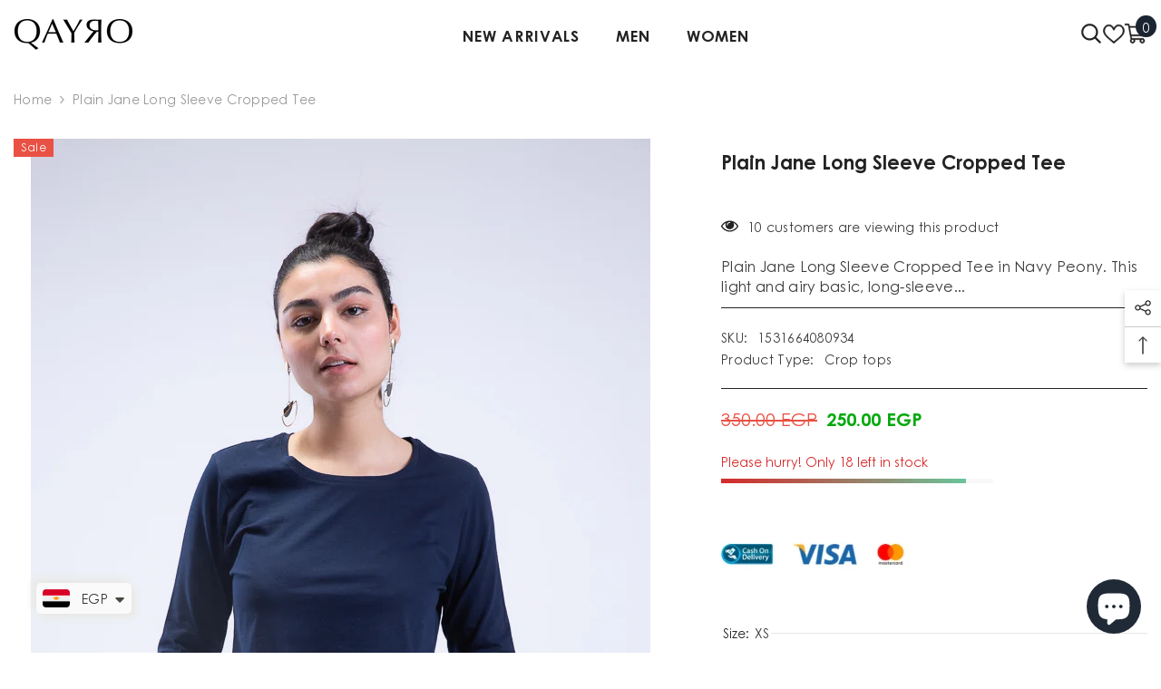

--- FILE ---
content_type: text/html; charset=utf-8
request_url: https://qayro.com/products/navy-peony-jane-long-sleev-cropped-tee?variant=40107732140188&section_id=template--16733261398261__main
body_size: 14022
content:
<div id="shopify-section-template--16733261398261__main" class="shopify-section"><link href="//qayro.com/cdn/shop/t/11/assets/component-product.css?v=182725361157767992631681399993" rel="stylesheet" type="text/css" media="all" />
<link href="//qayro.com/cdn/shop/t/11/assets/component-review.css?v=100129706126506303331681399994" rel="stylesheet" type="text/css" media="all" />
<link href="//qayro.com/cdn/shop/t/11/assets/component-price.css?v=139205013722916111901681399993" rel="stylesheet" type="text/css" media="all" />
<link href="//qayro.com/cdn/shop/t/11/assets/component-badge.css?v=20633729062276667811681399991" rel="stylesheet" type="text/css" media="all" />
<link href="//qayro.com/cdn/shop/t/11/assets/component-rte.css?v=74468535300400368301681399994" rel="stylesheet" type="text/css" media="all" />
<link href="//qayro.com/cdn/shop/t/11/assets/component-share.css?v=151802252019812543761681399994" rel="stylesheet" type="text/css" media="all" />
<link href="//qayro.com/cdn/shop/t/11/assets/component-tab.css?v=57604492746316682781681399994" rel="stylesheet" type="text/css" media="all" />
<link href="//qayro.com/cdn/shop/t/11/assets/component-product-form.css?v=78655431092073622881681399993" rel="stylesheet" type="text/css" media="all" />
<link href="//qayro.com/cdn/shop/t/11/assets/component-grid.css?v=156298940714121373541681399992" rel="stylesheet" type="text/css" media="all" />




    <style type="text/css">
    #ProductSection-template--16733261398261__main .productView-thumbnail .productView-thumbnail-link:after{
        padding-bottom: 148%;
    }

    #ProductSection-template--16733261398261__main .cursor-wrapper .counter {
        color: #191919;
    }

    #ProductSection-template--16733261398261__main .cursor-wrapper .counter #count-image:before {
        background-color: #191919;
    }

    #ProductSection-template--16733261398261__main .custom-cursor__inner .arrow:before,
    #ProductSection-template--16733261398261__main .custom-cursor__inner .arrow:after {
        background-color: #000000;
    }

    #ProductSection-template--16733261398261__main .tabs-contents .toggleLink,
    #ProductSection-template--16733261398261__main .tabs .tab .tab-title {
        font-size: 18px;
        font-weight: 600;
        text-transform: none;
        padding-top: 15px;
        padding-bottom: 15px;
    }

    

    

    @media (max-width: 550px) {
        #ProductSection-template--16733261398261__main .tabs-contents .toggleLink,
        #ProductSection-template--16733261398261__main .tabs .tab .tab-title {
            font-size: 16px;
        }
    }

    @media (max-width: 767px) {
        #ProductSection-template--16733261398261__main {
            padding-top: 0px;
            padding-bottom: 0px;
        }
    }

    @media (min-width: 1025px) {
        
    }

    @media (min-width: 768px) and (max-width: 1199px) {
        #ProductSection-template--16733261398261__main {
            padding-top: 0px;
            padding-bottom: 0px;
        }
    }

    @media (min-width: 1200px) {
        #ProductSection-template--16733261398261__main {
            padding-top: 0px;
            padding-bottom: 0px;
        }
    }
</style>
<script>
    window.product_inven_array_6800666558620 = {
        
            '40107732140188': '18',
        
            '40107732402332': '16',
        
            '40107732664476': '17',
        
            '40107732926620': '19',
        
    };

    window.selling_array_6800666558620 = {
        
            '40107732140188': 'deny',
        
            '40107732402332': 'deny',
        
            '40107732664476': 'deny',
        
            '40107732926620': 'deny',
        
    };

    window.subtotal = {
        show: true,
        style: 2,
        text: `Add To Cart - [value]`
    };
  
    window.variant_image_group = true;
  
</script><link rel="stylesheet" href="//qayro.com/cdn/shop/t/11/assets/component-fancybox.css?v=162524859697928915511681399992" media="print" onload="this.media='all'">
    <noscript><link href="//qayro.com/cdn/shop/t/11/assets/component-fancybox.css?v=162524859697928915511681399992" rel="stylesheet" type="text/css" media="all" /></noscript><div class="product-details product-default" data-section-id="template--16733261398261__main" data-section-type="product" id="ProductSection-template--16733261398261__main" data-has-combo="false" data-image-opo>
    
<div class="productView-moreItem moreItem-breadcrumb "
            style="--spacing-top: 10px;
            --spacing-bottom: 20px;
            --spacing-top-mb: 0px;
            --spacing-bottom-mb: 0px;
            --breadcrumb-bg:rgba(0,0,0,0);
            --breadcrumb-mb-bg: #f6f6f6;
            "
        >
            
                <div class="breadcrumb-bg">
            
                <div class="container">
                    

<link href="//qayro.com/cdn/shop/t/11/assets/component-breadcrumb.css?v=103005064124491561301681399991" rel="stylesheet" type="text/css" media="all" /><breadcrumb-component class="breadcrumb-container style--line_clamp_1">
        <nav class="breadcrumb breadcrumb-left" role="navigation" aria-label="breadcrumbs">
        <a class="link home-link" href="/">Home</a><span class="separate" aria-hidden="true">
                    <svg xmlns="http://www.w3.org/2000/svg" viewBox="0 0 24 24"><path d="M 7.75 1.34375 L 6.25 2.65625 L 14.65625 12 L 6.25 21.34375 L 7.75 22.65625 L 16.75 12.65625 L 17.34375 12 L 16.75 11.34375 Z"></path></svg>
                </span>
                <span>Plain Jane Long Sleeve Cropped Tee</span><span class="observe-element" style="width: 1px; height: 1px; background: transparent; display: inline-block; flex-shrink: 0;"></span>
        </nav>
    </breadcrumb-component>

    <script type="text/javascript">
        if (typeof breadcrumbComponentDeclare == 'undefiend') {
            class BreadcrumbComponent extends HTMLElement {
                constructor() {
                    super();
                }

                connectedCallback() {
                    this.firstLink = this.querySelector('.link.home-link')
                    this.lastLink = this.querySelector('.observe-element')

                    this.classList.add('initialized');

                    this.initObservers();
                }

                static createHandler(position = 'first', breadcrumb = null) {
                    const handler = (entries, observer) => {
                        entries.forEach(entry => {
                            if (breadcrumb == null) return observer.disconnect();

                            if (entry.isIntersecting ) {
                                breadcrumb.classList.add(`disable-${position}`);
                            } else {
                                breadcrumb.classList.remove(`disable-${position}`);
                            }
                        })
                    }

                    return handler;
                }

                initObservers() {
                    const scrollToFirstHandler = BreadcrumbComponent.createHandler('first', this);
                    const scrollToLastHandler = BreadcrumbComponent.createHandler('last', this);
                    
                    this.scrollToFirstObserver = new IntersectionObserver(scrollToFirstHandler, { threshold: 1 });
                    this.scrollToLastObserver = new IntersectionObserver(scrollToLastHandler, { threshold: 0.6 });

                    this.scrollToFirstObserver.observe(this.firstLink);
                    this.scrollToLastObserver.observe(this.lastLink);
                }
            }   

            window.addEventListener('load', () => {
                customElements.define('breadcrumb-component', BreadcrumbComponent);
            })

            var breadcrumbComponentDeclare = BreadcrumbComponent;
        }
    </script>
                </div>
            
                </div>
            
        </div>
    
    <div class="container productView-container">
        <div class="productView halo-productView layout-3 positionMainImage--left productView-sticky" data-product-handle="navy-peony-jane-long-sleev-cropped-tee"><div class="productView-top">
                    <div class="halo-productView-left productView-images clearfix" data-image-gallery><div class="cursor-wrapper handleMouseLeave">
                                <div class="custom-cursor custom-cursor__outer">
                                    <div class="custom-cursor custom-cursor__inner">
                                        <span class="arrow arrow-bar fadeIn"></span>
                                    </div>
                                </div>
                            </div><div class="productView-images-wrapper" data-video-popup>
                            <div class="productView-image-wrapper"><div class="productView-badge badge-left halo-productBadges halo-productBadges--left date-146117219 date1-1691" data-new-badge-number="100"><span class="badge sale-badge" aria-hidden="true">Sale
</span></div>
<div class="productView-nav style-1 image-fit-unset" 
                                    data-image-gallery-main
                                    data-arrows-desk="false"
                                    data-arrows-mobi="true"
                                    data-counter-mobi="true"
                                    data-media-count="4"
                                ><div class="productView-image productView-image-portrait filter-plain-jane-long-sleeve-cropped-tee fit-unset" data-index="1">
                                                    <div class="productView-img-container product-single__media" data-media-id="22612954316956"
                                                        
                                                    >
                                                        <div 
                                                            class="media" 
                                                             
                                                             data-fancybox="images" href="//qayro.com/cdn/shop/products/AMI2813.jpg?v=1623918844" 
                                                        >
                                                            <img id="product-featured-image-22612954316956"
                                                                srcset="//qayro.com/cdn/shop/products/AMI2813.jpg?v=1623918844"
                                                                src="//qayro.com/cdn/shop/products/AMI2813.jpg?v=1623918844"
                                                                alt=""
                                                                title=""
                                                                sizes="auto"
                                                                loading="lazy"
                                                                data-sizes="auto"
                                                                data-main-image
                                                                data-index="1"
                                                                data-cursor-image
                                                            />
                                                        </div>
                                                    </div>
                                                </div><div class="productView-image productView-image-portrait filter-plain-jane-long-sleeve-cropped-tee fit-unset" data-index="2">
                                                    <div class="productView-img-container product-single__media" data-media-id="22612954284188"
                                                        
                                                    >
                                                        <div 
                                                            class="media" 
                                                             
                                                             data-fancybox="images" href="//qayro.com/cdn/shop/products/AMI2812_b34a5dde-6c51-4a27-a7f6-bd67801701c0.jpg?v=1623918844" 
                                                        >
                                                            <img id="product-featured-image-22612954284188"
                                                                srcset="//qayro.com/cdn/shop/products/AMI2812_b34a5dde-6c51-4a27-a7f6-bd67801701c0.jpg?v=1623918844"
                                                                src="//qayro.com/cdn/shop/products/AMI2812_b34a5dde-6c51-4a27-a7f6-bd67801701c0.jpg?v=1623918844"
                                                                alt=""
                                                                title=""
                                                                sizes="auto"
                                                                loading="lazy"
                                                                data-sizes="auto"
                                                                data-main-image
                                                                data-index="2"
                                                                data-cursor-image
                                                            />
                                                        </div>
                                                    </div>
                                                </div><div class="productView-image productView-image-portrait filter-plain-jane-long-sleeve-cropped-tee fit-unset" data-index="3">
                                                    <div class="productView-img-container product-single__media" data-media-id="22612954415260"
                                                        
                                                    >
                                                        <div 
                                                            class="media" 
                                                             
                                                             data-fancybox="images" href="//qayro.com/cdn/shop/products/AMI2816.jpg?v=1623918844" 
                                                        >
                                                            <img id="product-featured-image-22612954415260"
                                                                srcset="//qayro.com/cdn/shop/products/AMI2816.jpg?v=1623918844"
                                                                src="//qayro.com/cdn/shop/products/AMI2816.jpg?v=1623918844"
                                                                alt=""
                                                                title=""
                                                                sizes="auto"
                                                                loading="lazy"
                                                                data-sizes="auto"
                                                                data-main-image
                                                                data-index="3"
                                                                data-cursor-image
                                                            />
                                                        </div>
                                                    </div>
                                                </div><div class="productView-image productView-image-portrait filter-plain-jane-long-sleeve-cropped-tee fit-unset" data-index="4">
                                                    <div class="productView-img-container product-single__media" data-media-id="22612954349724"
                                                        
                                                    >
                                                        <div 
                                                            class="media" 
                                                             
                                                             data-fancybox="images" href="//qayro.com/cdn/shop/products/AMI2814.jpg?v=1623918844" 
                                                        >
                                                            <img id="product-featured-image-22612954349724"
                                                                srcset="//qayro.com/cdn/shop/products/AMI2814.jpg?v=1623918844"
                                                                src="//qayro.com/cdn/shop/products/AMI2814.jpg?v=1623918844"
                                                                alt=""
                                                                title=""
                                                                sizes="auto"
                                                                loading="lazy"
                                                                data-sizes="auto"
                                                                data-main-image
                                                                data-index="4"
                                                                data-cursor-image
                                                            />
                                                        </div>
                                                    </div>
                                                </div></div><div class="productView-videoPopup"></div><div class="productView-iconZoom">
                                        <svg  class="icon icon-zoom-1" xmlns="http://www.w3.org/2000/svg" aria-hidden="true" focusable="false" role="presentation" viewBox="0 0 448 512"><path d="M416 176V86.63L246.6 256L416 425.4V336c0-8.844 7.156-16 16-16s16 7.156 16 16v128c0 8.844-7.156 16-16 16h-128c-8.844 0-16-7.156-16-16s7.156-16 16-16h89.38L224 278.6L54.63 448H144C152.8 448 160 455.2 160 464S152.8 480 144 480h-128C7.156 480 0 472.8 0 464v-128C0 327.2 7.156 320 16 320S32 327.2 32 336v89.38L201.4 256L32 86.63V176C32 184.8 24.84 192 16 192S0 184.8 0 176v-128C0 39.16 7.156 32 16 32h128C152.8 32 160 39.16 160 48S152.8 64 144 64H54.63L224 233.4L393.4 64H304C295.2 64 288 56.84 288 48S295.2 32 304 32h128C440.8 32 448 39.16 448 48v128C448 184.8 440.8 192 432 192S416 184.8 416 176z"></path></svg>
                                    </div></div><div class="productView-thumbnail-wrapper">
                                    <div class="productView-for clearfix" data-max-thumbnail-to-show="4"><div class="productView-thumbnail filter-plain-jane-long-sleeve-cropped-tee" data-media-id="template--16733261398261__main-22612954316956">
                                                        <div class="productView-thumbnail-link animated-loading" data-image="//qayro.com/cdn/shop/products/AMI2813_large.jpg?v=1623918844">
                                                            <img src="//qayro.com/cdn/shop/products/AMI2813_large.jpg?v=1623918844" alt="Plain Jane Long Sleeve Cropped Tee" title="Plain Jane Long Sleeve Cropped Tee" loading="lazy" />
                                                        </div>
                                                    </div><div class="productView-thumbnail filter-plain-jane-long-sleeve-cropped-tee" data-media-id="template--16733261398261__main-22612954284188">
                                                        <div class="productView-thumbnail-link animated-loading" data-image="//qayro.com/cdn/shop/products/AMI2812_b34a5dde-6c51-4a27-a7f6-bd67801701c0_large.jpg?v=1623918844">
                                                            <img src="//qayro.com/cdn/shop/products/AMI2812_b34a5dde-6c51-4a27-a7f6-bd67801701c0_large.jpg?v=1623918844" alt="Plain Jane Long Sleeve Cropped Tee" title="Plain Jane Long Sleeve Cropped Tee" loading="lazy" />
                                                        </div>
                                                    </div><div class="productView-thumbnail filter-plain-jane-long-sleeve-cropped-tee" data-media-id="template--16733261398261__main-22612954415260">
                                                        <div class="productView-thumbnail-link animated-loading" data-image="//qayro.com/cdn/shop/products/AMI2816_large.jpg?v=1623918844">
                                                            <img src="//qayro.com/cdn/shop/products/AMI2816_large.jpg?v=1623918844" alt="Plain Jane Long Sleeve Cropped Tee" title="Plain Jane Long Sleeve Cropped Tee" loading="lazy" />
                                                        </div>
                                                    </div><div class="productView-thumbnail filter-plain-jane-long-sleeve-cropped-tee" data-media-id="template--16733261398261__main-22612954349724">
                                                        <div class="productView-thumbnail-link animated-loading" data-image="//qayro.com/cdn/shop/products/AMI2814_large.jpg?v=1623918844">
                                                            <img src="//qayro.com/cdn/shop/products/AMI2814_large.jpg?v=1623918844" alt="Plain Jane Long Sleeve Cropped Tee" title="Plain Jane Long Sleeve Cropped Tee" loading="lazy" />
                                                        </div>
                                                    </div></div>
                                </div></div>
                    </div>
                    <div class="halo-productView-right productView-details clearfix">
                        <div class="productView-product clearfix"><div class="productView-moreItem"
                                            style="--spacing-top: 10px;
                                            --spacing-bottom: 10px"
                                        >
                                            <h1 class="productView-title" 
        style="--color-title: #232323;
        --fontsize-text: 21px;
        --fontsize-mb-text: 18px;"
    >
        <span>
            Plain Jane Long Sleeve Cropped Tee
        </span>
    </h1>
                                        </div><div class="productView-moreItem"
                                                style="--spacing-top: 0px;
                                                --spacing-bottom: 14px;
                                                --color-text-sold-in: #e95144"
                                            >
                                                <div class="productView-meta clearfix"><div class="productView-rating halo-productReview">
    <span class="shopify-product-reviews-badge" data-id="6800666558620"></span>
</div>
</div>
                                            </div><div class="productView-moreItem"
                                            style="--spacing-top: 0px;
                                            --spacing-bottom: 22px"
                                        >
                                            <div class="productView-ViewingProduct" data-customer-view="59, 11, 14,  50, 38, 99, 112, 46, 10, 18" data-customer-view-time="8">
    <svg class="icon" id="icon-eye" viewBox="0 0 511.626 511.626"> <g> <path d="M505.918,236.117c-26.651-43.587-62.485-78.609-107.497-105.065c-45.015-26.457-92.549-39.687-142.608-39.687 c-50.059,0-97.595,13.225-142.61,39.687C68.187,157.508,32.355,192.53,5.708,236.117C1.903,242.778,0,249.345,0,255.818 c0,6.473,1.903,13.04,5.708,19.699c26.647,43.589,62.479,78.614,107.495,105.064c45.015,26.46,92.551,39.68,142.61,39.68 c50.06,0,97.594-13.176,142.608-39.536c45.012-26.361,80.852-61.432,107.497-105.208c3.806-6.659,5.708-13.223,5.708-19.699 C511.626,249.345,509.724,242.778,505.918,236.117z M194.568,158.03c17.034-17.034,37.447-25.554,61.242-25.554 c3.805,0,7.043,1.336,9.709,3.999c2.662,2.664,4,5.901,4,9.707c0,3.809-1.338,7.044-3.994,9.704 c-2.662,2.667-5.902,3.999-9.708,3.999c-16.368,0-30.362,5.808-41.971,17.416c-11.613,11.615-17.416,25.603-17.416,41.971 c0,3.811-1.336,7.044-3.999,9.71c-2.667,2.668-5.901,3.999-9.707,3.999c-3.809,0-7.044-1.334-9.71-3.999 c-2.667-2.666-3.999-5.903-3.999-9.71C169.015,195.482,177.535,175.065,194.568,158.03z M379.867,349.04 c-38.164,23.12-79.514,34.687-124.054,34.687c-44.539,0-85.889-11.56-124.051-34.687s-69.901-54.2-95.215-93.222 c28.931-44.921,65.19-78.518,108.777-100.783c-11.61,19.792-17.417,41.207-17.417,64.236c0,35.216,12.517,65.329,37.544,90.362 s55.151,37.544,90.362,37.544c35.214,0,65.329-12.518,90.362-37.544s37.545-55.146,37.545-90.362 c0-23.029-5.808-44.447-17.419-64.236c43.585,22.265,79.846,55.865,108.776,100.783C449.767,294.84,418.031,325.913,379.867,349.04 z" /> </g> <g></g> <g></g> <g></g> <g></g> <g></g> <g></g> <g></g> <g></g> <g></g> <g></g> <g></g> <g></g> <g></g> <g></g> <g></g> </svg>
    <span class="text">10 customers are viewing this product</span>
</div>
                                        </div><div class="productView-moreItem"
                                            style="--spacing-top: 0px;
                                            --spacing-bottom: 12px"
                                        >
                                            <div class="productView-desc halo-text-format" 
        style="--color-text: #3c3c3c;
        --fontsize-text: 16px"
    >
        Plain Jane Long Sleeve Cropped Tee in Navy Peony. This light and airy basic, long-sleeve...
    </div>
                                        </div><div class="productView-moreItem"
                                                style="--spacing-top: 0px;
                                                --spacing-bottom: 18px"
                                            >
                                                <div class="productView-info has-border-top has-border-bottom" style="--color-border: #232323"><div class="productView-info-item" data-sku >
            <span class="productView-info-name">
                SKU:
            </span>
            <span class="productView-info-value">1531664080934</span>
        </div><div class="productView-info-item">
            <span class="productView-info-name">
                Product Type:
            </span>
            <span class="productView-info-value">
                Crop tops
            </span>
        </div></div>
                                            </div>
                                        <div class="productView-moreItem"
                                            style="--spacing-top: 0px;
                                            --spacing-bottom: 17px;
                                            --fontsize-text: 20px"
                                        >
                                            
                                                <div class="productView-price no-js-hidden clearfix" id="product-price-6800666558620">
<div class="price price--medium price--on-sale ">
    <dl><div class="price__regular"><dd class="price__last"><span class="price-item price-item--regular"><span class=money>250.00 EGP</span></span></dd>
        </div>
        <div class="price__sale"><dd class="price__compare"><s class="price-item price-item--regular"><span class=money>350.00 EGP</span></s></dd><dd class="price__last"><span class="price-item price-item--sale"><span class=money>250.00 EGP</span></span></dd></div>
        <small class="unit-price caption hidden">
            <dt class="visually-hidden">Unit price</dt>
            <dd class="price__last"><span></span><span aria-hidden="true">/</span><span class="visually-hidden">&nbsp;per&nbsp;</span><span></span></dd>
        </small>
    </dl>
</div>
</div>
                                            
                                        </div>
                                            <div class="productView-moreItem"
    style="--spacing-top: 0px;
    --spacing-bottom: 8px"
>
    <div class="productView-hotStock style-2" data-hot-stock="20"><span class="hotStock-text">
                Please hurry! Only 18 left in stock
            </span>
            <div class="hotStock-progress">
                <span class="hotStock-progress-item"></span>
            </div></div>
</div>

                                        
<div class="productView-moreItem"
                                                style="--spacing-top: 0px;
                                                --spacing-bottom: 0px"
                                            >
                                                <div class="productView-securityImage"><ul class="list-unstyled clearfix"><li>
                    
                    <img srcset="//qayro.com/cdn/shop/files/Untitled_design_15.jpg?v=1682511294 1x, //qayro.com/cdn/shop/files/Untitled_design_15@2x.jpg?v=1682511294 2x"
		                src="//qayro.com/cdn/shop/files/Untitled_design_15.jpg?v=1682511294"
		                loading="lazy"
		                alt="Qayro">
                </li></ul></div>
                                            </div>
                                            <div class="productView-moreItem"
                                                style="--spacing-top: 0px;
                                                --spacing-bottom: 0px"
                                            >
                                                <div class="productView-options has-border-top has-border-bottom" style="--color-border: #e6e6e6"><div class="productView-variants halo-productOptions" id="product-option-6800666558620"  data-type="button"><variant-radios class="no-js-hidden product-option has-default" data-product="6800666558620" data-section="template--16733261398261__main" data-url="/products/navy-peony-jane-long-sleev-cropped-tee"><fieldset class="js product-form__input clearfix" data-product-attribute="set-rectangle" data-option-index="0">
                            <legend class="form__label">
                                Size:
                                <span data-header-option>
                                    XS
                                </span>
                            </legend><input class="product-form__radio" type="radio" id="option-6800666558620-Size-0"
                                        name="Size"
                                        value="XS"
                                        checked
                                        
                                        data-variant-id="40107732140188"
                                    ><label class="product-form__label available" for="option-6800666558620-Size-0" data-variant-id="40107732140188">
                                            <span class="text">XS</span>
                                        </label><input class="product-form__radio" type="radio" id="option-6800666558620-Size-1"
                                        name="Size"
                                        value="S"
                                        
                                        
                                        data-variant-id="40107732402332"
                                    ><label class="product-form__label available" for="option-6800666558620-Size-1" data-variant-id="40107732402332">
                                            <span class="text">S</span>
                                        </label><input class="product-form__radio" type="radio" id="option-6800666558620-Size-2"
                                        name="Size"
                                        value="M"
                                        
                                        
                                        data-variant-id="40107732664476"
                                    ><label class="product-form__label available" for="option-6800666558620-Size-2" data-variant-id="40107732664476">
                                            <span class="text">M</span>
                                        </label><input class="product-form__radio" type="radio" id="option-6800666558620-Size-3"
                                        name="Size"
                                        value="L"
                                        
                                        
                                        data-variant-id="40107732926620"
                                    ><label class="product-form__label available" for="option-6800666558620-Size-3" data-variant-id="40107732926620">
                                            <span class="text">L</span>
                                        </label></fieldset><fieldset class="js product-form__input product-form__swatch clearfix" data-product-attribute="set-rectangle" data-option-index="1">
                            <legend class="form__label">
                                Color:
                                <span data-header-option>
                                    Navy Peony
                                </span>
                            </legend><input class="product-form__radio" type="radio" id="option-6800666558620-Color-0"
                                        name="Color"
                                        value="Navy Peony"
                                        checked
                                        data-filter=".filter-navy-peony"
                                        data-variant-id="40107732140188"
                                    ><label class="product-form__label  available" name="Color" for="option-6800666558620-Color-0" data-variant-id="40107732140188">
                                            <span class="pattern" 
                                                style="
                                                        background-image: url(//qayro.com/cdn/shop/products/AMI2813_130x.jpg?v=1623918844);
                                                        ">
                                            </span>
                                            
                                                <span class="expand">
                                                    <img srcset="//qayro.com/cdn/shop/products/AMI2813_75x.jpg?v=1623918844" src="//qayro.com/cdn/shop/products/AMI2813_75x.jpg?v=1623918844" sizes="auto" loading="lazy">
                                                </span>
                                            
                                        </label></fieldset><script type="application/json">
                        [{"id":40107732140188,"title":"XS \/ Navy Peony","option1":"XS","option2":"Navy Peony","option3":null,"sku":"1531664080934","requires_shipping":true,"taxable":false,"featured_image":{"id":30308579311772,"product_id":6800666558620,"position":1,"created_at":"2021-06-11T17:18:01+02:00","updated_at":"2021-06-17T10:34:04+02:00","alt":null,"width":683,"height":1024,"src":"\/\/qayro.com\/cdn\/shop\/products\/AMI2813.jpg?v=1623918844","variant_ids":[40107732140188,40107732402332,40107732664476,40107732926620]},"available":true,"name":"Plain Jane Long Sleeve Cropped Tee - XS \/ Navy Peony","public_title":"XS \/ Navy Peony","options":["XS","Navy Peony"],"price":25000,"weight":0,"compare_at_price":35000,"inventory_management":"shopify","barcode":"32140188","featured_media":{"alt":null,"id":22612954316956,"position":1,"preview_image":{"aspect_ratio":0.667,"height":1024,"width":683,"src":"\/\/qayro.com\/cdn\/shop\/products\/AMI2813.jpg?v=1623918844"}},"requires_selling_plan":false,"selling_plan_allocations":[]},{"id":40107732402332,"title":"S \/ Navy Peony","option1":"S","option2":"Navy Peony","option3":null,"sku":"6698259420416","requires_shipping":true,"taxable":false,"featured_image":{"id":30308579311772,"product_id":6800666558620,"position":1,"created_at":"2021-06-11T17:18:01+02:00","updated_at":"2021-06-17T10:34:04+02:00","alt":null,"width":683,"height":1024,"src":"\/\/qayro.com\/cdn\/shop\/products\/AMI2813.jpg?v=1623918844","variant_ids":[40107732140188,40107732402332,40107732664476,40107732926620]},"available":true,"name":"Plain Jane Long Sleeve Cropped Tee - S \/ Navy Peony","public_title":"S \/ Navy Peony","options":["S","Navy Peony"],"price":25000,"weight":0,"compare_at_price":35000,"inventory_management":"shopify","barcode":"32402332","featured_media":{"alt":null,"id":22612954316956,"position":1,"preview_image":{"aspect_ratio":0.667,"height":1024,"width":683,"src":"\/\/qayro.com\/cdn\/shop\/products\/AMI2813.jpg?v=1623918844"}},"requires_selling_plan":false,"selling_plan_allocations":[]},{"id":40107732664476,"title":"M \/ Navy Peony","option1":"M","option2":"Navy Peony","option3":null,"sku":"2119631479906","requires_shipping":true,"taxable":false,"featured_image":{"id":30308579311772,"product_id":6800666558620,"position":1,"created_at":"2021-06-11T17:18:01+02:00","updated_at":"2021-06-17T10:34:04+02:00","alt":null,"width":683,"height":1024,"src":"\/\/qayro.com\/cdn\/shop\/products\/AMI2813.jpg?v=1623918844","variant_ids":[40107732140188,40107732402332,40107732664476,40107732926620]},"available":true,"name":"Plain Jane Long Sleeve Cropped Tee - M \/ Navy Peony","public_title":"M \/ Navy Peony","options":["M","Navy Peony"],"price":25000,"weight":0,"compare_at_price":35000,"inventory_management":"shopify","barcode":"32664476","featured_media":{"alt":null,"id":22612954316956,"position":1,"preview_image":{"aspect_ratio":0.667,"height":1024,"width":683,"src":"\/\/qayro.com\/cdn\/shop\/products\/AMI2813.jpg?v=1623918844"}},"requires_selling_plan":false,"selling_plan_allocations":[]},{"id":40107732926620,"title":"L \/ Navy Peony","option1":"L","option2":"Navy Peony","option3":null,"sku":"8420938357830","requires_shipping":true,"taxable":false,"featured_image":{"id":30308579311772,"product_id":6800666558620,"position":1,"created_at":"2021-06-11T17:18:01+02:00","updated_at":"2021-06-17T10:34:04+02:00","alt":null,"width":683,"height":1024,"src":"\/\/qayro.com\/cdn\/shop\/products\/AMI2813.jpg?v=1623918844","variant_ids":[40107732140188,40107732402332,40107732664476,40107732926620]},"available":true,"name":"Plain Jane Long Sleeve Cropped Tee - L \/ Navy Peony","public_title":"L \/ Navy Peony","options":["L","Navy Peony"],"price":25000,"weight":0,"compare_at_price":35000,"inventory_management":"shopify","barcode":"32926620","featured_media":{"alt":null,"id":22612954316956,"position":1,"preview_image":{"aspect_ratio":0.667,"height":1024,"width":683,"src":"\/\/qayro.com\/cdn\/shop\/products\/AMI2813.jpg?v=1623918844"}},"requires_selling_plan":false,"selling_plan_allocations":[]}]
                    </script>
                </variant-radios></div>
        <noscript>
            <div class="product-form__input">
                <label class="form__label" for="Variants-template--16733261398261__main">
                    Product variants
                </label>
                <div class="select">
                <select name="id" id="Variants-template--16733261398261__main" class="select__select" form="product-form"><option
                            selected="selected"
                            
                            value="40107732140188"
                        >
                            XS / Navy Peony

                            - 250.00 EGP
                        </option><option
                            
                            
                            value="40107732402332"
                        >
                            S / Navy Peony

                            - 250.00 EGP
                        </option><option
                            
                            
                            value="40107732664476"
                        >
                            M / Navy Peony

                            - 250.00 EGP
                        </option><option
                            
                            
                            value="40107732926620"
                        >
                            L / Navy Peony

                            - 250.00 EGP
                        </option></select>
            </div>
          </div>
        </noscript></div>
                                            </div>
                                        
<div class="productView-moreItem"
                                            style="--spacing-top: 0px;
                                            --spacing-bottom: 12px"
                                        >
                                            
                                        </div>


                                            <div class="productView-moreItem"
                                                style="--spacing-top: 0px;
                                                --spacing-bottom: 22px"
                                            >
                                                <div class="productView-perks"><div class="productView-sizeChart">
            <a class="link link-underline" href="javascript:void(0)" data-open-size-chart-popup>
                <svg class="icon" xmlns="http://www.w3.org/2000/svg" xmlns:xlink="http://www.w3.org/1999/xlink" width="25" height="16" viewBox="0 0 25 16">
  <image width="25" height="16" xlink:href="[data-uri]"/>
</svg>
                <span class="text">
                    Size Guide
                </span>
            </a>
        </div><div class="productView-askAnExpert">
            <a class="link link-underline" href="javascript:void(0)" data-open-ask-an-expert><svg xmlns="http://www.w3.org/2000/svg" viewbox="0 0 48 48"><path fill="#FFA726" d="M10 22A4 4 0 1 0 10 30 4 4 0 1 0 10 22zM38 22A4 4 0 1 0 38 30 4 4 0 1 0 38 22z"></path><path fill="#FFB74D" d="M39,19c0-12.7-30-8.3-30,0c0,1.8,0,8.2,0,10c0,8.3,6.7,15,15,15s15-6.7,15-15C39,27.2,39,20.8,39,19z"></path><path fill="#FF5722" d="M24,3C14.6,3,7,10.6,7,20c0,1.2,0,3.4,0,3.4L9,25v-3l21-9.8l9,9.8v3l2-1.6c0,0,0-2.1,0-3.4C41,12,35.3,3,24,3z"></path><path fill="#784719" d="M31 24A2 2 0 1 0 31 28 2 2 0 1 0 31 24zM17 24A2 2 0 1 0 17 28 2 2 0 1 0 17 24z"></path><path fill="#757575" d="M43,24c-0.6,0-1,0.4-1,1v-7c0-8.8-7.2-16-16-16h-7c-0.6,0-1,0.4-1,1s0.4,1,1,1h7c7.7,0,14,6.3,14,14v10c0,0.6,0.4,1,1,1s1-0.4,1-1v2c0,3.9-3.1,7-7,7H24c-0.6,0-1,0.4-1,1s0.4,1,1,1h11c5,0,9-4,9-9v-5C44,24.4,43.6,24,43,24z"></path><g><path fill="#37474F" d="M43 22h-1c-1.1 0-2 .9-2 2v4c0 1.1.9 2 2 2h1c1.1 0 2-.9 2-2v-4C45 22.9 44.1 22 43 22zM24 36A2 2 0 1 0 24 40 2 2 0 1 0 24 36z"></path></g></svg><span class="text">
                    Ask An Expert
                </span>
            </a>
        </div></div>
                                            </div>
                                        

                                            <div class="productView-moreItem"
                                                style="--spacing-top: 0px;
                                                --spacing-bottom: 15px"
                                            >
                                                <div class="productView-buttons"><form method="post" action="/cart/add" id="product-form-installment-6800666558620" accept-charset="UTF-8" class="installment caption-large" enctype="multipart/form-data"><input type="hidden" name="form_type" value="product" /><input type="hidden" name="utf8" value="✓" /><input type="hidden" name="id" value="40107732140188">
        
<input type="hidden" name="product-id" value="6800666558620" /><input type="hidden" name="section-id" value="template--16733261398261__main" /></form><product-form class="productView-form product-form"><form method="post" action="/cart/add" id="product-form-6800666558620" accept-charset="UTF-8" class="form" enctype="multipart/form-data" novalidate="novalidate" data-type="add-to-cart-form"><input type="hidden" name="form_type" value="product" /><input type="hidden" name="utf8" value="✓" /><div class="productView-group"><div class="pvGroup-row"><quantity-input class="productView-quantity quantity__group quantity__group--1 quantity__style--1 clearfix">
	    <label class="form-label quantity__label" for="quantity-6800666558620">
	        Quantity:
	    </label>
	    <div class="quantity__container">
		    <button type="button" name="minus" class="minus btn-quantity">
		    	<span class="visually-hidden">Decrease quantity for Plain Jane Long Sleeve Cropped Tee</span>
		    </button>
		    <input class="form-input quantity__input" type="number" name="quantity" min="1" value="1" inputmode="numeric" pattern="[0-9]*" id="quantity-6800666558620" data-product="6800666558620" data-price="25000">
		    <button type="button" name="plus" class="plus btn-quantity">
		    	<span class="visually-hidden">Increase quantity for Plain Jane Long Sleeve Cropped Tee</span>
		    </button>
	    </div>
	</quantity-input>
<div class="productView-groupTop">
                        <div class="productView-action"
                            style="--atc-color: #ffffff;
                                   --atc-bg-color: #232323;
                                   --atc-border-color: #232323;
                                   --atc-color-hover: #232323;
                                   --atc-bg-color-hover: #ffffff;
                                   --atc-border-color-hover: #232323"
                        >
                            <input type="hidden" name="id" value="40107732140188">
                            <div class="product-form__buttons"><button
                                            type="submit"
                                            name="add"
                                            data-btn-addToCart
                                            data-available="false"
                                            class="product-form__submit button button--primary an-horizontal-shaking button-text-change"
                                            id="product-add-to-cart">Add To Cart - 250.00 EGP
</button></div>
                        </div><div class="productView-wishlist clearfix">
                                <a data-wishlist href="#" data-wishlist-handle="navy-peony-jane-long-sleev-cropped-tee" data-product-id="6800666558620">
                                    <span class="visually-hidden">
                                        Add to wishlist
                                    </span>
                                    <svg xmlns="http://www.w3.org/2000/svg" viewBox="0 0 32 32" aria-hidden="true" focusable="false" role="presentation" class="icon icon-wishlist"><path d="M 9.5 5 C 5.363281 5 2 8.402344 2 12.5 C 2 13.929688 2.648438 15.167969 3.25 16.0625 C 3.851563 16.957031 4.46875 17.53125 4.46875 17.53125 L 15.28125 28.375 L 16 29.09375 L 16.71875 28.375 L 27.53125 17.53125 C 27.53125 17.53125 30 15.355469 30 12.5 C 30 8.402344 26.636719 5 22.5 5 C 19.066406 5 16.855469 7.066406 16 7.9375 C 15.144531 7.066406 12.933594 5 9.5 5 Z M 9.5 7 C 12.488281 7 15.25 9.90625 15.25 9.90625 L 16 10.75 L 16.75 9.90625 C 16.75 9.90625 19.511719 7 22.5 7 C 25.542969 7 28 9.496094 28 12.5 C 28 14.042969 26.125 16.125 26.125 16.125 L 16 26.25 L 5.875 16.125 C 5.875 16.125 5.390625 15.660156 4.90625 14.9375 C 4.421875 14.214844 4 13.273438 4 12.5 C 4 9.496094 6.457031 7 9.5 7 Z"/></svg>
                                </a>
                            </div><share-button class="halo-socialShare productView-share style-2"><div class="share-content">
            <button class="share-button__button button">
                <svg class="icon" viewBox="0 0 227.216 227.216"> <path d="M175.897,141.476c-13.249,0-25.11,6.044-32.98,15.518l-51.194-29.066c1.592-4.48,2.467-9.297,2.467-14.317c0-5.019-0.875-9.836-2.467-14.316l51.19-29.073c7.869,9.477,19.732,15.523,32.982,15.523c23.634,0,42.862-19.235,42.862-42.879C218.759,19.229,199.531,0,175.897,0C152.26,0,133.03,19.229,133.03,42.865c0,5.02,0.874,9.838,2.467,14.319L84.304,86.258c-7.869-9.472-19.729-15.514-32.975-15.514c-23.64,0-42.873,19.229-42.873,42.866c0,23.636,19.233,42.865,42.873,42.865c13.246,0,25.105-6.042,32.974-15.513l51.194,29.067c-1.593,4.481-2.468,9.3-2.468,14.321c0,23.636,19.23,42.865,42.867,42.865c23.634,0,42.862-19.23,42.862-42.865C218.759,160.71,199.531,141.476,175.897,141.476z M175.897,15c15.363,0,27.862,12.5,27.862,27.865c0,15.373-12.499,27.879-27.862,27.879c-15.366,0-27.867-12.506-27.867-27.879C148.03,27.5,160.531,15,175.897,15z M51.33,141.476c-15.369,0-27.873-12.501-27.873-27.865c0-15.366,12.504-27.866,27.873-27.866c15.363,0,27.861,12.5,27.861,27.866C79.191,128.975,66.692,141.476,51.33,141.476z M175.897,212.216c-15.366,0-27.867-12.501-27.867-27.865c0-15.37,12.501-27.875,27.867-27.875c15.363,0,27.862,12.505,27.862,27.875C203.759,199.715,191.26,212.216,175.897,212.216z"></path> <g></g> <g></g> <g></g> <g></g> <g></g> <g></g> <g></g> <g></g> <g></g> <g></g> <g></g> <g></g> <g></g> <g></g> <g></g> </svg>
                <span>Share</span>
            </button>
            <div class="share-button__fallback">
                <div class="share-header">
                    <h2 class="share-title">
                        <span>Share</span>
                    </h2>
                    <button type="button" class="share-button__close" aria-label="Close">
                        <svg xmlns="http://www.w3.org/2000/svg" viewBox="0 0 48 48" >
	<path d="M 38.982422 6.9707031 A 2.0002 2.0002 0 0 0 37.585938 7.5859375 L 24 21.171875 L 10.414062 7.5859375 A 2.0002 2.0002 0 0 0 8.9785156 6.9804688 A 2.0002 2.0002 0 0 0 7.5859375 10.414062 L 21.171875 24 L 7.5859375 37.585938 A 2.0002 2.0002 0 1 0 10.414062 40.414062 L 24 26.828125 L 37.585938 40.414062 A 2.0002 2.0002 0 1 0 40.414062 37.585938 L 26.828125 24 L 40.414062 10.414062 A 2.0002 2.0002 0 0 0 38.982422 6.9707031 z"/>
</svg>
                        <span>Close</span>
                    </button>
                </div>
                <div class="wrapper-content">
                    <label class="form-label">Copy link</label>
                    <div class="share-group">
                        <div class="form-field">
                            <input type="text"
                                class="field__input"
                                id="url"
                                value="https://qayro.com/products/navy-peony-jane-long-sleev-cropped-tee"
                                placeholder="Link"
                                data-url="https://qayro.com/products/navy-peony-jane-long-sleev-cropped-tee"
                                onclick="this.select();"
                                readonly
                            >
                            <label class="field__label hiddenLabels" for="url">Link</label>
                        </div>
                        <button class="button button--primary button-copy">
                            <svg class="icon icon-clipboard" width="11" height="13" fill="none" xmlns="http://www.w3.org/2000/svg" aria-hidden="true" focusable="false">
  <path fill-rule="evenodd" clip-rule="evenodd" d="M2 1a1 1 0 011-1h7a1 1 0 011 1v9a1 1 0 01-1 1V1H2zM1 2a1 1 0 00-1 1v9a1 1 0 001 1h7a1 1 0 001-1V3a1 1 0 00-1-1H1zm0 10V3h7v9H1z" fill="currentColor"/>
</svg>

                            Copy link
                        </button>
                    </div>
                    <span id="ShareMessage-6800666558620" class="share-button__message hidden" role="status" aria-hidden="true">
                        Link copied to clipboard!
                    </span><div class="share_toolbox clearfix">
                                <label class="form-label">Share</label>
                                <div class="addthis_inline_share_toolbox"></div>
  <script type="text/javascript" src="//s7.addthis.com/js/300/addthis_widget.js#pubid=ra-595b0ea2fb9c5869"></script>
                            </div></div>
            </div>
        </div></share-button><script src="//qayro.com/cdn/shop/t/11/assets/share.js?v=55838880729685604781681399996" defer="defer"></script>
</div>
                </div><div class="productView-groupBottom"><div class="productView-groupItem">
                            <div class="productView-payment"  id="product-checkout-6800666558620"
                                style="--bin-color: #232323;
                                       --bin-bg-color: #ffffff;
                                       --bin-border-color: #acacac;
                                       --bin-color-hover: #ffffff;
                                       --bin-bg-color-hover: #232323;
                                       --bin-border-color-hover: #232323"
                            > 
                                <div data-shopify="payment-button" class="shopify-payment-button"> <shopify-accelerated-checkout recommended="null" fallback="{&quot;supports_subs&quot;:true,&quot;supports_def_opts&quot;:true,&quot;name&quot;:&quot;buy_it_now&quot;,&quot;wallet_params&quot;:{}}" access-token="32320cef569a487beb4e4037e9f5ceff" buyer-country="EG" buyer-locale="en" buyer-currency="EGP" variant-params="[{&quot;id&quot;:40107732140188,&quot;requiresShipping&quot;:true},{&quot;id&quot;:40107732402332,&quot;requiresShipping&quot;:true},{&quot;id&quot;:40107732664476,&quot;requiresShipping&quot;:true},{&quot;id&quot;:40107732926620,&quot;requiresShipping&quot;:true}]" shop-id="56742281372" enabled-flags="[&quot;d6d12da0&quot;,&quot;ae0f5bf6&quot;]" > <div class="shopify-payment-button__button" role="button" disabled aria-hidden="true" style="background-color: transparent; border: none"> <div class="shopify-payment-button__skeleton">&nbsp;</div> </div> </shopify-accelerated-checkout> <small id="shopify-buyer-consent" class="hidden" aria-hidden="true" data-consent-type="subscription"> This item is a recurring or deferred purchase. By continuing, I agree to the <span id="shopify-subscription-policy-button">cancellation policy</span> and authorize you to charge my payment method at the prices, frequency and dates listed on this page until my order is fulfilled or I cancel, if permitted. </small> </div>
                            </div>
                        </div>
                    </div></div><input type="hidden" name="product-id" value="6800666558620" /><input type="hidden" name="section-id" value="template--16733261398261__main" /></form></product-form><div class="productView-notifyMe halo-notifyMe" style="display: none;">
            <form class="notifyMe-form" method="post" action="">
    <input type="hidden" name="halo-notify-product-site" value="Qayro"/>
    <input type="hidden" name="halo-notify-product-site-url" value="https://qayro.com"/>
    <input type="hidden" name="halo-notify-product-title" value="Plain Jane Long Sleeve Cropped Tee" />
    <input type="hidden" name="halo-notify-product-link" value="https://qayro.com/products/navy-peony-jane-long-sleev-cropped-tee"/>
    <input type="hidden" name="halo-notify-product-variant" value="XS / Navy Peony"/>
    <div class="form-field">
        <label class="form-label" for="halo-notify-email6800666558620">Leave your email and we will notify as soon as the product / variant is back in stock</label>
        <input class="form-input form-input-placeholder" type="email" name="email" required id="halo-notify-email6800666558620" placeholder="Insert your email">
        <button type="button" class="button button-1" id="halo-btn-notify6800666558620" data-form-notify>
            Subscribe
        </button>
    </div>
</form>
<div class="notifyMe-text"></div>
        </div></div>
                                            </div>
                                        
<div class="productView-moreItem"
                                            style="--spacing-top: 0px;
                                            --spacing-bottom: 12px;"
                                        >
                                            <div class="product-customInformation text-left disabled" data-custom-information><div class="product-customInformation__icon">
            <svg aria-hidden="true" focusable="false" data-prefix="fal" data-icon="shipping-fast" role="img" xmlns="http://www.w3.org/2000/svg" viewbox="0 0 640 512"><path fill="currentColor" d="M280 192c4.4 0 8-3.6 8-8v-16c0-4.4-3.6-8-8-8H40c-4.4 0-8 3.6-8 8v16c0 4.4 3.6 8 8 8h240zm352 192h-24V275.9c0-16.8-6.8-33.3-18.8-45.2l-83.9-83.9c-11.8-12-28.3-18.8-45.2-18.8H416V78.6c0-25.7-22.2-46.6-49.4-46.6H113.4C86.2 32 64 52.9 64 78.6V96H8c-4.4 0-8 3.6-8 8v16c0 4.4 3.6 8 8 8h240c4.4 0 8-3.6 8-8v-16c0-4.4-3.6-8-8-8H96V78.6c0-8.1 7.8-14.6 17.4-14.6h253.2c9.6 0 17.4 6.5 17.4 14.6V384H207.6C193 364.7 170 352 144 352c-18.1 0-34.6 6.2-48 16.4V288H64v144c0 44.2 35.8 80 80 80s80-35.8 80-80c0-5.5-.6-10.8-1.6-16h195.2c-1.1 5.2-1.6 10.5-1.6 16 0 44.2 35.8 80 80 80s80-35.8 80-80c0-5.5-.6-10.8-1.6-16H632c4.4 0 8-3.6 8-8v-16c0-4.4-3.6-8-8-8zm-488 96c-26.5 0-48-21.5-48-48s21.5-48 48-48 48 21.5 48 48-21.5 48-48 48zm272-320h44.1c8.4 0 16.7 3.4 22.6 9.4l83.9 83.9c.8.8 1.1 1.9 1.8 2.8H416V160zm80 320c-26.5 0-48-21.5-48-48s21.5-48 48-48 48 21.5 48 48-21.5 48-48 48zm80-96h-16.4C545 364.7 522 352 496 352s-49 12.7-63.6 32H416v-96h160v96zM256 248v-16c0-4.4-3.6-8-8-8H8c-4.4 0-8 3.6-8 8v16c0 4.4 3.6 8 8 8h240c4.4 0 8-3.6 8-8z"></path></svg>
        </div><div class="product-customInformation__content"><div class="product__text title"  
                    style="--fontsize-text:12px;
                    --color-title: #232323"
                >
                    <h2 class="title">Free Shipping</h2></div><div class="product__text des"  
                    style="--fontsize-text:12px;
                    --color-des: #4d4d4d"
                >
                    <p>Free standard shipping on orders over 1500 EGP</p>
                </div></div></div>
                                        </div><product-tab class="productView-tab layout-vertical" data-vertical="false" data-vertical-mobile="false"><div class="tabs-contents tabs-contents-vertical clearfix halo-text-format"><div class="tab-content" id="tab-description">
					<div class="toggle-title">
		                <a class="toggleLink show-mobile" data-collapsible href="#tab-description-mobile">
		                    <span class="text">
		                        Description
		                    </span>
		                    	
			                    <span class="icon-dropdown">
			                    	
			                    		<svg xmlns="http://www.w3.org/2000/svg" xmlns:xlink="http://www.w3.org/1999/xlink" viewBox="0 0 330 330">
	<path id="XMLID_225_" d="M325.607,79.393c-5.857-5.857-15.355-5.858-21.213,0.001l-139.39,139.393L25.607,79.393  c-5.857-5.857-15.355-5.858-21.213,0.001c-5.858,5.858-5.858,15.355,0,21.213l150.004,150c2.813,2.813,6.628,4.393,10.606,4.393  s7.794-1.581,10.606-4.394l149.996-150C331.465,94.749,331.465,85.251,325.607,79.393z"/>
</svg>
			                    	
			                    </span>	
		                    
		                </a>
		            </div>
		            <div class="toggle-content show-mobile" id="tab-description-mobile" product-description-tab data-product-description-6800666558620><style type="text/css" data-mce-fragment="1"><!--
td {border: 1px solid #ccc;}br {mso-data-placement:same-cell;}
--></style>
<span data-sheets-value='{"1":2,"2":"Plain Jane Long Sleeve Cropped Tee in Navy Peony. This light and airy basic, long-sleeve crop top features a classic crew neckline in an airy 100% cotton material in a regular fit. Material &amp; Care: 100% Cotton. Machine washable."}' data-sheets-userformat='{"2":30915,"3":{"1":0,"3":1},"4":{"1":2,"2":16777215},"9":0,"10":0,"14":{"1":2,"2":0},"15":"Arial","16":12,"17":1}' data-sheets-textstyleruns='{"1":0}_{"1":34,"2":{"2":{"1":2,"2":0},"3":"Arial","4":12,"5":0}}_{"1":181,"2":{"2":{"1":2,"2":0},"3":"Arial","4":12,"5":1,"9":1}}_{"1":197,"2":{"2":{"1":2,"2":0},"3":"Arial","4":12,"5":0}}' data-mce-fragment="1">Plain Jane Long Sleeve Cropped Tee in Navy Peony. This light and airy basic, long-sleeve crop top features a classic crew neckline in an airy 100% cotton material in a regular fit.Ê</span></div></div><div class="tab-content" id="tab-shipping-amp-return">
					<div class="toggle-title">
		                <a class="toggleLink" data-collapsible href="#tab-shipping-amp-return-mobile">
		                    <span class="text">
		                        Shipping &amp; Return
		                    </span>
		                    	
			                    <span class="icon-dropdown">
			                    	
			                    		<svg xmlns="http://www.w3.org/2000/svg" xmlns:xlink="http://www.w3.org/1999/xlink" viewBox="0 0 330 330">
	<path id="XMLID_225_" d="M325.607,79.393c-5.857-5.857-15.355-5.858-21.213,0.001l-139.39,139.393L25.607,79.393  c-5.857-5.857-15.355-5.858-21.213,0.001c-5.858,5.858-5.858,15.355,0,21.213l150.004,150c2.813,2.813,6.628,4.393,10.606,4.393  s7.794-1.581,10.606-4.394l149.996-150C331.465,94.749,331.465,85.251,325.607,79.393z"/>
</svg>
			                    	
			                    </span>	
		                    
		                </a>
		            </div>
		            <div class="toggle-content" id="tab-shipping-amp-return-mobile"><h3>Returns Policy</h3>
<p>You may return most new, unopened items within 3 days of delivery for a full refund. We'll also pay the return shipping costs if the return is a result of our error (you received an incorrect or defective item, etc.).</p>
<p>You should expect to receive your refund within four weeks of giving your package to the return shipper, however, in many cases you will receive a refund more quickly. This time period includes the transit time for us to receive your return from the shipper (5 to 10 business days), the time it takes us to process your return once we receive it (3 to 5 business days), and the time it takes your bank to process our refund request (1 to 10 business days).</p>
<p>If you need to return an item, simply send us on any of our platforms (IG, Facebook, Email) or  login to your account, view the order using the "Complete Orders" link under the My Account menu and click the Return Item(s) button. We'll notify you via e-mail of your refund once we've received and processed the returned item.</p>
<h3>Shipping</h3>
<p>While placing an order, we will estimate shipping and delivery dates for you based on the shipping location option you choose.</p></div></div></div>
</product-tab>
<script src="//qayro.com/cdn/shop/t/11/assets/tabs.js?v=157024700929789936411681399996" defer="defer"></script>
<script src="//qayro.com/cdn/shop/t/11/assets/halo-faqs.js?v=148898715340272759011681399995" defer="defer"></script>
</div>
                    </div>
                </div>
</div>
    </div>
    
        

    
    <div class="productView-bottom">
        <div class="container"></div>
    </div>
</div><link rel="stylesheet" href="//qayro.com/cdn/shop/t/11/assets/component-size-chart.css?v=81963498174361703281681399994" media="print" onload="this.media='all'">

<noscript><link href="//qayro.com/cdn/shop/t/11/assets/component-size-chart.css?v=81963498174361703281681399994" rel="stylesheet" type="text/css" media="all" /></noscript>

<div class="halo-popup halo-size-chart-popup customPopup-large" data-size-chart-popup id="halo-size-chart-popup">
	<div class="halo-popup-wrapper">
		<div class="halo-popup-header">
			<button type="button" class="halo-popup-close clearfix" data-close-size-chart-popup aria-label="Close">
		        <svg xmlns="http://www.w3.org/2000/svg" viewBox="0 0 48 48" >
	<path d="M 38.982422 6.9707031 A 2.0002 2.0002 0 0 0 37.585938 7.5859375 L 24 21.171875 L 10.414062 7.5859375 A 2.0002 2.0002 0 0 0 8.9785156 6.9804688 A 2.0002 2.0002 0 0 0 7.5859375 10.414062 L 21.171875 24 L 7.5859375 37.585938 A 2.0002 2.0002 0 1 0 10.414062 40.414062 L 24 26.828125 L 37.585938 40.414062 A 2.0002 2.0002 0 1 0 40.414062 37.585938 L 26.828125 24 L 40.414062 10.414062 A 2.0002 2.0002 0 0 0 38.982422 6.9707031 z"/>
</svg>
		       	Close
		    </button>
		    <h5 class="halo-popup-title text-center">
	            Size Chart
	        </h5>
		</div>
		<div class="halo-popup-content halo-popup-scroll custom-scrollbar">
			<div class="halo-size-chart text-center <img src="https://cdn.shopify.com/s/files/1/0567/4228/1372/files/025.png?v=1655818550" alt=“”/>">
					<img srcset="<img src="https://cdn.shopify.com/s/files/1/0567/4228/1372/files/025.png?v=1655818550" alt=“”/>"
		                src="<img src="https://cdn.shopify.com/s/files/1/0567/4228/1372/files/025.png?v=1655818550" alt=“”/>"
		                loading="lazy"
		                alt="Qayro"
		            ></div>
		</div>
	</div>
</div>
<script src="//qayro.com/cdn/shop/t/11/assets/variants.js?v=102025841427308969561681399996" defer="defer"></script><script src="//qayro.com/cdn/shop/t/11/assets/gsap.js?v=90990608580501832801681399994" defer="defer"></script><script src="//qayro.com/cdn/shop/t/11/assets/fancybox.js?v=10391612559617436071681399994" defer="defer"></script><script type="application/ld+json">
    {
        "@context": "http://schema.org/",
        "@type": "Product",
        "name": "Plain Jane Long Sleeve Cropped Tee",
        "url": "https://qayro.com/products/navy-peony-jane-long-sleev-cropped-tee","sku": "1531664080934","productID": "6800666558620",
        "brand": {
            "@type": "Brand",
            "name": "Qayro"
        },
        "description": "Plain Jane Long Sleeve Cropped Tee in Navy Peony. This light and airy basic, long-sleeve crop top features a classic crew neckline in an airy 100% cotton material in a regular fit.Ê",
        "image": "https://qayro.com/cdn/shop/products/AMI2813_grande.jpg?v=1623918844","offers": [
            {
                "@type": "Offer",
                "priceCurrency": "EGP",
                "price": "250.00",
                "itemCondition": "http://schema.org/NewCondition",
                "availability": "http://schema.org/InStock",
                "url": "https://qayro.com/products/navy-peony-jane-long-sleev-cropped-tee?variant=40107732140188",
                    "image": "https://qayro.com/cdn/shop/products/AMI2813_683x.jpg?v=1623918844","name": "Plain Jane Long Sleeve Cropped Tee - XS / Navy Peony","sku": "1531664080934","description": "Plain Jane Long Sleeve Cropped Tee in Navy Peony. This light and airy basic, long-sleeve crop top features a classic crew neckline in an airy 100% cotton material in a regular fit.Ê","priceValidUntil": "2027-01-27"
            },{
                        "@type": "Offer",
                        "priceCurrency": "EGP",
                        "price": "250.00",
                        "itemCondition": "http://schema.org/NewCondition",
                        "availability": "http://schema.org/InStock",
                        "url": "https://qayro.com/products/navy-peony-jane-long-sleev-cropped-tee?variant=40107732402332","image": "http://qayro.com/cdn/shop/products/AMI2813_683x.jpg?v=1623918844","name": "Plain Jane Long Sleeve Cropped Tee - S / Navy Peony","sku": "6698259420416","description": "Plain Jane Long Sleeve Cropped Tee in Navy Peony. This light and airy basic, long-sleeve crop top features a classic crew neckline in an airy 100% cotton material in a regular fit.Ê","priceValidUntil": "2027-01-27"
                    },{
                        "@type": "Offer",
                        "priceCurrency": "EGP",
                        "price": "250.00",
                        "itemCondition": "http://schema.org/NewCondition",
                        "availability": "http://schema.org/InStock",
                        "url": "https://qayro.com/products/navy-peony-jane-long-sleev-cropped-tee?variant=40107732664476","image": "http://qayro.com/cdn/shop/products/AMI2813_683x.jpg?v=1623918844","name": "Plain Jane Long Sleeve Cropped Tee - M / Navy Peony","sku": "2119631479906","description": "Plain Jane Long Sleeve Cropped Tee in Navy Peony. This light and airy basic, long-sleeve crop top features a classic crew neckline in an airy 100% cotton material in a regular fit.Ê","priceValidUntil": "2027-01-27"
                    },{
                        "@type": "Offer",
                        "priceCurrency": "EGP",
                        "price": "250.00",
                        "itemCondition": "http://schema.org/NewCondition",
                        "availability": "http://schema.org/InStock",
                        "url": "https://qayro.com/products/navy-peony-jane-long-sleev-cropped-tee?variant=40107732926620","image": "http://qayro.com/cdn/shop/products/AMI2813_683x.jpg?v=1623918844","name": "Plain Jane Long Sleeve Cropped Tee - L / Navy Peony","sku": "8420938357830","description": "Plain Jane Long Sleeve Cropped Tee in Navy Peony. This light and airy basic, long-sleeve crop top features a classic crew neckline in an airy 100% cotton material in a regular fit.Ê","priceValidUntil": "2027-01-27"
                    }]}
    </script>
    <script type="application/ld+json">
    {
        "@context": "http://schema.org/",
        "@type": "BreadcrumbList",
        "itemListElement": [{
            "@type": "ListItem",
            "position": 1,
            "name": "Home",
            "item": "https://qayro.com"
        },{
                "@type": "ListItem",
                "position": 2,
                "name": "Plain Jane Long Sleeve Cropped Tee",
                "item": "https://qayro.com/products/navy-peony-jane-long-sleev-cropped-tee"
            }]
    }
    </script>



<script> window.Sizefox = {
  styles: {
    button: {
      padding_x: "14px",
      padding_y: "14px",
      font_size: "16px",
    },
    colors: {
      primary: "#1a1a1a",
      secondary: "#bb9068",
      accent: "#eedfcc",
    },
  },
  previewMode: false,
  buttonTheme: "light",
  buttonPlacement: "#sizefox",
  country: "EG",
  locale: "en",
  platform: { platformId: "qayro.myshopify.com", platformType: "shopify" } , product: {"id":6800666558620,"title":"Plain Jane Long Sleeve Cropped Tee","handle":"navy-peony-jane-long-sleev-cropped-tee","description":"\u003cstyle type=\"text\/css\" data-mce-fragment=\"1\"\u003e\u003c!--\ntd {border: 1px solid #ccc;}br {mso-data-placement:same-cell;}\n--\u003e\u003c\/style\u003e\n\u003cspan data-sheets-value='{\"1\":2,\"2\":\"Plain Jane Long Sleeve Cropped Tee in Navy Peony. This light and airy basic, long-sleeve crop top features a classic crew neckline in an airy 100% cotton material in a regular fit. Material \u0026amp; Care: 100% Cotton. Machine washable.\"}' data-sheets-userformat='{\"2\":30915,\"3\":{\"1\":0,\"3\":1},\"4\":{\"1\":2,\"2\":16777215},\"9\":0,\"10\":0,\"14\":{\"1\":2,\"2\":0},\"15\":\"Arial\",\"16\":12,\"17\":1}' data-sheets-textstyleruns='{\"1\":0}_{\"1\":34,\"2\":{\"2\":{\"1\":2,\"2\":0},\"3\":\"Arial\",\"4\":12,\"5\":0}}_{\"1\":181,\"2\":{\"2\":{\"1\":2,\"2\":0},\"3\":\"Arial\",\"4\":12,\"5\":1,\"9\":1}}_{\"1\":197,\"2\":{\"2\":{\"1\":2,\"2\":0},\"3\":\"Arial\",\"4\":12,\"5\":0}}' data-mce-fragment=\"1\"\u003ePlain Jane Long Sleeve Cropped Tee in Navy Peony. This light and airy basic, long-sleeve crop top features a classic crew neckline in an airy 100% cotton material in a regular fit.Ê\u003c\/span\u003e","published_at":"2021-06-11T17:20:28+02:00","created_at":"2021-06-09T02:44:11+02:00","vendor":"Qayro","type":"Crop tops","tags":["Women\/Apparel\/Basics","Women\/Apparel\/Basics\/Croppedlongsleeve"],"price":25000,"price_min":25000,"price_max":25000,"available":true,"price_varies":false,"compare_at_price":35000,"compare_at_price_min":35000,"compare_at_price_max":35000,"compare_at_price_varies":false,"variants":[{"id":40107732140188,"title":"XS \/ Navy Peony","option1":"XS","option2":"Navy Peony","option3":null,"sku":"1531664080934","requires_shipping":true,"taxable":false,"featured_image":{"id":30308579311772,"product_id":6800666558620,"position":1,"created_at":"2021-06-11T17:18:01+02:00","updated_at":"2021-06-17T10:34:04+02:00","alt":null,"width":683,"height":1024,"src":"\/\/qayro.com\/cdn\/shop\/products\/AMI2813.jpg?v=1623918844","variant_ids":[40107732140188,40107732402332,40107732664476,40107732926620]},"available":true,"name":"Plain Jane Long Sleeve Cropped Tee - XS \/ Navy Peony","public_title":"XS \/ Navy Peony","options":["XS","Navy Peony"],"price":25000,"weight":0,"compare_at_price":35000,"inventory_management":"shopify","barcode":"32140188","featured_media":{"alt":null,"id":22612954316956,"position":1,"preview_image":{"aspect_ratio":0.667,"height":1024,"width":683,"src":"\/\/qayro.com\/cdn\/shop\/products\/AMI2813.jpg?v=1623918844"}},"requires_selling_plan":false,"selling_plan_allocations":[]},{"id":40107732402332,"title":"S \/ Navy Peony","option1":"S","option2":"Navy Peony","option3":null,"sku":"6698259420416","requires_shipping":true,"taxable":false,"featured_image":{"id":30308579311772,"product_id":6800666558620,"position":1,"created_at":"2021-06-11T17:18:01+02:00","updated_at":"2021-06-17T10:34:04+02:00","alt":null,"width":683,"height":1024,"src":"\/\/qayro.com\/cdn\/shop\/products\/AMI2813.jpg?v=1623918844","variant_ids":[40107732140188,40107732402332,40107732664476,40107732926620]},"available":true,"name":"Plain Jane Long Sleeve Cropped Tee - S \/ Navy Peony","public_title":"S \/ Navy Peony","options":["S","Navy Peony"],"price":25000,"weight":0,"compare_at_price":35000,"inventory_management":"shopify","barcode":"32402332","featured_media":{"alt":null,"id":22612954316956,"position":1,"preview_image":{"aspect_ratio":0.667,"height":1024,"width":683,"src":"\/\/qayro.com\/cdn\/shop\/products\/AMI2813.jpg?v=1623918844"}},"requires_selling_plan":false,"selling_plan_allocations":[]},{"id":40107732664476,"title":"M \/ Navy Peony","option1":"M","option2":"Navy Peony","option3":null,"sku":"2119631479906","requires_shipping":true,"taxable":false,"featured_image":{"id":30308579311772,"product_id":6800666558620,"position":1,"created_at":"2021-06-11T17:18:01+02:00","updated_at":"2021-06-17T10:34:04+02:00","alt":null,"width":683,"height":1024,"src":"\/\/qayro.com\/cdn\/shop\/products\/AMI2813.jpg?v=1623918844","variant_ids":[40107732140188,40107732402332,40107732664476,40107732926620]},"available":true,"name":"Plain Jane Long Sleeve Cropped Tee - M \/ Navy Peony","public_title":"M \/ Navy Peony","options":["M","Navy Peony"],"price":25000,"weight":0,"compare_at_price":35000,"inventory_management":"shopify","barcode":"32664476","featured_media":{"alt":null,"id":22612954316956,"position":1,"preview_image":{"aspect_ratio":0.667,"height":1024,"width":683,"src":"\/\/qayro.com\/cdn\/shop\/products\/AMI2813.jpg?v=1623918844"}},"requires_selling_plan":false,"selling_plan_allocations":[]},{"id":40107732926620,"title":"L \/ Navy Peony","option1":"L","option2":"Navy Peony","option3":null,"sku":"8420938357830","requires_shipping":true,"taxable":false,"featured_image":{"id":30308579311772,"product_id":6800666558620,"position":1,"created_at":"2021-06-11T17:18:01+02:00","updated_at":"2021-06-17T10:34:04+02:00","alt":null,"width":683,"height":1024,"src":"\/\/qayro.com\/cdn\/shop\/products\/AMI2813.jpg?v=1623918844","variant_ids":[40107732140188,40107732402332,40107732664476,40107732926620]},"available":true,"name":"Plain Jane Long Sleeve Cropped Tee - L \/ Navy Peony","public_title":"L \/ Navy Peony","options":["L","Navy Peony"],"price":25000,"weight":0,"compare_at_price":35000,"inventory_management":"shopify","barcode":"32926620","featured_media":{"alt":null,"id":22612954316956,"position":1,"preview_image":{"aspect_ratio":0.667,"height":1024,"width":683,"src":"\/\/qayro.com\/cdn\/shop\/products\/AMI2813.jpg?v=1623918844"}},"requires_selling_plan":false,"selling_plan_allocations":[]}],"images":["\/\/qayro.com\/cdn\/shop\/products\/AMI2813.jpg?v=1623918844","\/\/qayro.com\/cdn\/shop\/products\/AMI2812_b34a5dde-6c51-4a27-a7f6-bd67801701c0.jpg?v=1623918844","\/\/qayro.com\/cdn\/shop\/products\/AMI2816.jpg?v=1623918844","\/\/qayro.com\/cdn\/shop\/products\/AMI2814.jpg?v=1623918844"],"featured_image":"\/\/qayro.com\/cdn\/shop\/products\/AMI2813.jpg?v=1623918844","options":["Size","Color"],"media":[{"alt":null,"id":22612954316956,"position":1,"preview_image":{"aspect_ratio":0.667,"height":1024,"width":683,"src":"\/\/qayro.com\/cdn\/shop\/products\/AMI2813.jpg?v=1623918844"},"aspect_ratio":0.667,"height":1024,"media_type":"image","src":"\/\/qayro.com\/cdn\/shop\/products\/AMI2813.jpg?v=1623918844","width":683},{"alt":null,"id":22612954284188,"position":2,"preview_image":{"aspect_ratio":0.667,"height":1024,"width":683,"src":"\/\/qayro.com\/cdn\/shop\/products\/AMI2812_b34a5dde-6c51-4a27-a7f6-bd67801701c0.jpg?v=1623918844"},"aspect_ratio":0.667,"height":1024,"media_type":"image","src":"\/\/qayro.com\/cdn\/shop\/products\/AMI2812_b34a5dde-6c51-4a27-a7f6-bd67801701c0.jpg?v=1623918844","width":683},{"alt":null,"id":22612954415260,"position":3,"preview_image":{"aspect_ratio":0.667,"height":1024,"width":683,"src":"\/\/qayro.com\/cdn\/shop\/products\/AMI2816.jpg?v=1623918844"},"aspect_ratio":0.667,"height":1024,"media_type":"image","src":"\/\/qayro.com\/cdn\/shop\/products\/AMI2816.jpg?v=1623918844","width":683},{"alt":null,"id":22612954349724,"position":4,"preview_image":{"aspect_ratio":0.667,"height":1024,"width":683,"src":"\/\/qayro.com\/cdn\/shop\/products\/AMI2814.jpg?v=1623918844"},"aspect_ratio":0.667,"height":1024,"media_type":"image","src":"\/\/qayro.com\/cdn\/shop\/products\/AMI2814.jpg?v=1623918844","width":683}],"requires_selling_plan":false,"selling_plan_groups":[],"content":"\u003cstyle type=\"text\/css\" data-mce-fragment=\"1\"\u003e\u003c!--\ntd {border: 1px solid #ccc;}br {mso-data-placement:same-cell;}\n--\u003e\u003c\/style\u003e\n\u003cspan data-sheets-value='{\"1\":2,\"2\":\"Plain Jane Long Sleeve Cropped Tee in Navy Peony. This light and airy basic, long-sleeve crop top features a classic crew neckline in an airy 100% cotton material in a regular fit. Material \u0026amp; Care: 100% Cotton. Machine washable.\"}' data-sheets-userformat='{\"2\":30915,\"3\":{\"1\":0,\"3\":1},\"4\":{\"1\":2,\"2\":16777215},\"9\":0,\"10\":0,\"14\":{\"1\":2,\"2\":0},\"15\":\"Arial\",\"16\":12,\"17\":1}' data-sheets-textstyleruns='{\"1\":0}_{\"1\":34,\"2\":{\"2\":{\"1\":2,\"2\":0},\"3\":\"Arial\",\"4\":12,\"5\":0}}_{\"1\":181,\"2\":{\"2\":{\"1\":2,\"2\":0},\"3\":\"Arial\",\"4\":12,\"5\":1,\"9\":1}}_{\"1\":197,\"2\":{\"2\":{\"1\":2,\"2\":0},\"3\":\"Arial\",\"4\":12,\"5\":0}}' data-mce-fragment=\"1\"\u003ePlain Jane Long Sleeve Cropped Tee in Navy Peony. This light and airy basic, long-sleeve crop top features a classic crew neckline in an airy 100% cotton material in a regular fit.Ê\u003c\/span\u003e"}, }; </script> <script type="text/javascript" charset="utf-8" defer src="https://cdn.sizefox.com/assets/widget.sizefox.js"></script></div>